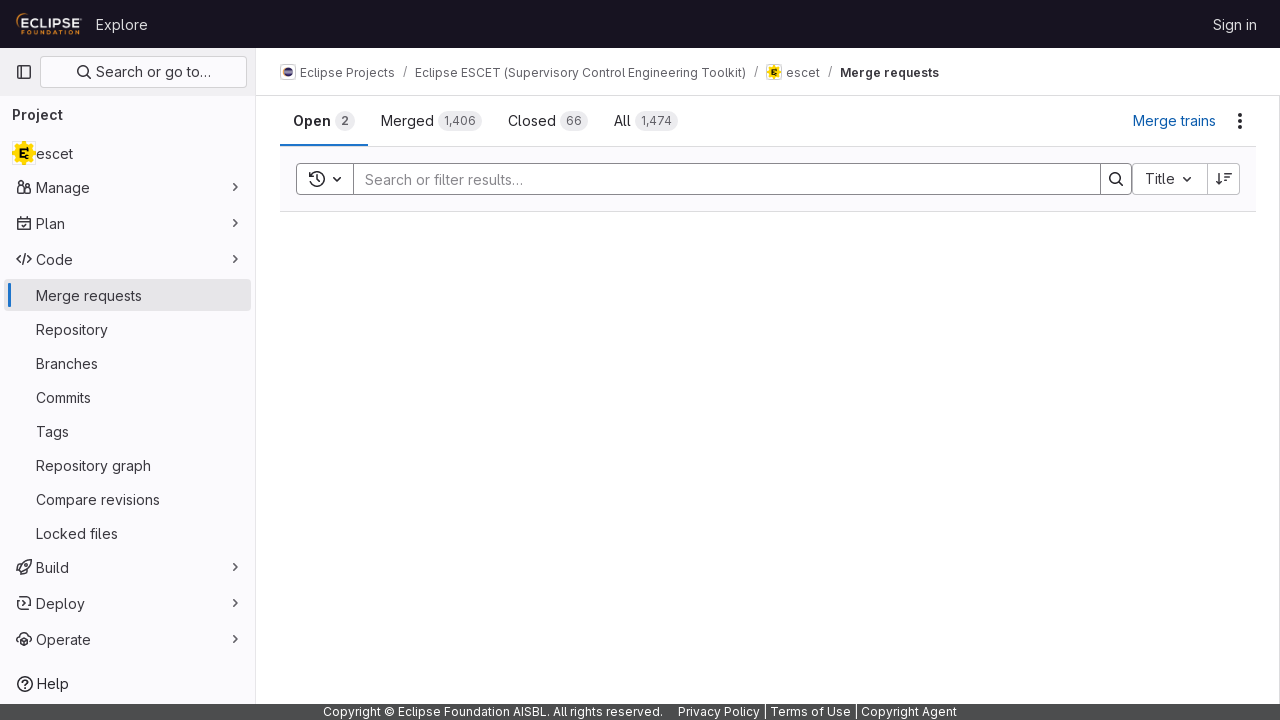

--- FILE ---
content_type: text/javascript; charset=utf-8
request_url: https://gitlab.eclipse.org/assets/webpack/20.edc5ccbe.chunk.js
body_size: 6028
content:
(this.webpackJsonp=this.webpackJsonp||[]).push([[20],{"5kjG":function(e,i,t){"use strict";t("RFHG"),t("z6RN"),t("xuo1"),t("v2fZ");var n=t("FkSe"),a=t("xkEJ"),r=t("4lAS"),s=t("lHJB"),o=t("b9Gi"),l=t("jlnU"),m=t("4wgn"),d=t("FxFN"),u=t("AxUD"),c=t("bOix"),f=t("/lV4"),v=t("FpZ5"),p=t.n(v),k=t("J6Lq"),g=t("d6eQ"),h=t("yTl/"),S=t.n(h),b={i18n:{deleteButtonText:Object(f.s__)("TimeTracking|Delete time spent")},components:{GlLoadingIcon:n.a,GlTableLite:a.a,GlButton:r.a},directives:{GlTooltip:s.a},inject:{fullPath:{default:null},issuableType:{default:null}},props:{limitToHours:{type:Boolean,default:!1,required:!1},issuableId:{type:String,required:!1,default:""},timelogs:{type:Array,required:!1,default:void 0},workItemIid:{type:String,required:!1,default:""}},data(){var e;return{report:null!==(e=this.timelogs)&&void 0!==e?e:[],removingIds:[]}},apollo:{report:{query(){return g.m[this.issuableType].query},variables(){const e=this.issuableType===u.TYPE_ISSUE?m.z:m.E;return{id:Object(d.c)(e,this.issuableId)}},update(e){var i;return((null==e||null===(i=e.issuable)||void 0===i||null===(i=i.timelogs)||void 0===i?void 0:i.nodes)||[]).slice().sort((function(e,i){return new Date(e.spentAt)-new Date(i.spentAt)}))},error(){Object(l.createAlert)({message:Object(f.__)("Something went wrong. Please try again.")})},skip(){return Boolean(this.timelogs)}},workItem:{query:p.a,variables(){return{fullPath:this.fullPath,iid:this.workItemIid}},update(e){var i;return null!==(i=e.workspace.workItem)&&void 0!==i?i:{}},skip(){return!this.workItemIid}}},computed:{isLoading(){return this.$apollo.queries.report.loading||this.$apollo.queries.workItem.loading},totalTimeSpent(){const e=this.report.reduce((function(e,i){return e+i.timeSpent}),0);return this.formatTimeSpent(e)}},watch:{timelogs(e){this.report=e}},methods:{isDeletingTimelog(e){return this.removingIds.includes(e)},formatDate:e=>c.Z.asDateTimeFull.format(Object(c.lb)(e)),formatShortDate:e=>c.Z.asDate.format(Object(c.lb)(e)),getSummary:(e,i)=>null!=e?e:null==i?void 0:i.body,formatTimeSpent(e){return(e<0?"- ":"")+Object(c.pb)(Object(c.mb)(e,{limitToHours:this.limitToHours}))},deleteTimelog(e){var i=this;this.removingIds.push(e),this.$apollo.mutate({mutation:S.a,variables:{input:{id:e}},update:function(t){i.workItemIid&&t.updateQuery({query:p.a,variables:{fullPath:i.fullPath,iid:i.workItemIid}},(function(i){return Object(o.a)(i,(function(i){const t=Object(k.t)(i.workspace.workItem),n=t.timelogs.nodes,a=n.findIndex((function(i){return i.id===e}));t.totalTimeSpent-=n[a].timeSpent,n.splice(a,1)}))}))}}).then((function({data:e}){var i;if(null!==(i=e.timelogDelete)&&void 0!==i&&null!==(i=i.errors)&&void 0!==i&&i.length)throw new Error(e.timelogDelete.errors[0])})).catch((function(e){Object(l.createAlert)({message:Object(f.s__)("TimeTracking|An error occurred while removing the timelog."),captureError:!0,error:e})})).finally((function(){i.removingIds.splice(i.removingIds.indexOf(e),1)}))}},fields:[{key:"spentAt",label:Object(f.__)("Date"),tdClass:"gl-w-1/4"},{key:"timeSpent",label:Object(f.__)("Time spent"),tdClass:"gl-w-15"},{key:"user",label:Object(f.__)("User")},{key:"summary",label:Object(f.__)("Summary")},{key:"actions",label:"",tdClass:"gl-w-10"}]},T=t("tBpV"),y=Object(T.a)(b,(function(){var e=this,i=e._self._c;return e.isLoading?i("gl-loading-icon",{attrs:{size:"lg"}}):i("gl-table-lite",{attrs:{items:e.report,fields:e.$options.fields,"foot-clone":""},scopedSlots:e._u([{key:"cell(spentAt)",fn:function({item:{spentAt:t}}){return[i("span",{directives:[{name:"gl-tooltip",rawName:"v-gl-tooltip",value:e.formatDate(t),expression:"formatDate(spentAt)"}]},[e._v("\n      "+e._s(e.formatShortDate(t))+"\n    ")])]}},{key:"foot(spentAt)",fn:function(){return[e._v(" ")]},proxy:!0},{key:"cell(timeSpent)",fn:function({item:{timeSpent:i}}){return[e._v("\n    "+e._s(e.formatTimeSpent(i))+"\n  ")]}},{key:"foot(timeSpent)",fn:function(){return[e._v("\n    "+e._s(e.totalTimeSpent)+"\n  ")]},proxy:!0},{key:"cell(user)",fn:function({item:{user:i}}){return[e._v("\n    "+e._s(i.name)+"\n  ")]}},{key:"foot(user)",fn:function(){return[e._v(" ")]},proxy:!0},{key:"cell(summary)",fn:function({item:{summary:i,note:t}}){return[e._v("\n    "+e._s(e.getSummary(i,t))+"\n  ")]}},{key:"foot(summary)",fn:function(){return[e._v(" ")]},proxy:!0},{key:"cell(actions)",fn:function({item:{id:t,userPermissions:n}}){return[n.adminTimelog?i("gl-button",{directives:[{name:"gl-tooltip",rawName:"v-gl-tooltip",value:e.$options.i18n.deleteButtonText,expression:"$options.i18n.deleteButtonText"}],attrs:{category:"tertiary",icon:"remove",variant:"danger","aria-label":e.$options.i18n.deleteButtonText,loading:e.isDeletingTimelog(t)},on:{click:function(i){return e.deleteTimelog(t)}}}):e._e()]}},{key:"foot(actions)",fn:function(){return[e._v(" ")]},proxy:!0}])})}),[],!1,null,null,null);i.a=y.exports},IaCQ:function(e,i,t){var n={kind:"Document",definitions:[{kind:"FragmentDefinition",name:{kind:"Name",value:"WorkItem"},typeCondition:{kind:"NamedType",name:{kind:"Name",value:"WorkItem"}},directives:[],selectionSet:{kind:"SelectionSet",selections:[{kind:"Field",name:{kind:"Name",value:"id"},arguments:[],directives:[]},{kind:"Field",name:{kind:"Name",value:"iid"},arguments:[],directives:[]},{kind:"Field",name:{kind:"Name",value:"archived"},arguments:[],directives:[]},{kind:"Field",name:{kind:"Name",value:"title"},arguments:[],directives:[]},{kind:"Field",name:{kind:"Name",value:"state"},arguments:[],directives:[]},{kind:"Field",name:{kind:"Name",value:"description"},arguments:[],directives:[]},{kind:"Field",name:{kind:"Name",value:"confidential"},arguments:[],directives:[]},{kind:"Field",name:{kind:"Name",value:"createdAt"},arguments:[],directives:[]},{kind:"Field",name:{kind:"Name",value:"closedAt"},arguments:[],directives:[]},{kind:"Field",name:{kind:"Name",value:"webUrl"},arguments:[],directives:[]},{kind:"Field",name:{kind:"Name",value:"reference"},arguments:[{kind:"Argument",name:{kind:"Name",value:"full"},value:{kind:"BooleanValue",value:!0}}],directives:[]},{kind:"Field",name:{kind:"Name",value:"createNoteEmail"},arguments:[],directives:[]},{kind:"Field",name:{kind:"Name",value:"movedToWorkItemUrl"},arguments:[],directives:[]},{kind:"Field",name:{kind:"Name",value:"duplicatedToWorkItemUrl"},arguments:[],directives:[]},{kind:"Field",name:{kind:"Name",value:"project"},arguments:[],directives:[],selectionSet:{kind:"SelectionSet",selections:[{kind:"Field",name:{kind:"Name",value:"id"},arguments:[],directives:[]}]}},{kind:"Field",name:{kind:"Name",value:"namespace"},arguments:[],directives:[],selectionSet:{kind:"SelectionSet",selections:[{kind:"Field",name:{kind:"Name",value:"id"},arguments:[],directives:[]},{kind:"Field",name:{kind:"Name",value:"fullPath"},arguments:[],directives:[]},{kind:"Field",name:{kind:"Name",value:"name"},arguments:[],directives:[]},{kind:"Field",name:{kind:"Name",value:"fullName"},arguments:[],directives:[]},{kind:"Field",name:{kind:"Name",value:"webUrl"},arguments:[],directives:[]}]}},{kind:"Field",name:{kind:"Name",value:"author"},arguments:[],directives:[],selectionSet:{kind:"SelectionSet",selections:[{kind:"FragmentSpread",name:{kind:"Name",value:"Author"},directives:[]}]}},{kind:"Field",name:{kind:"Name",value:"workItemType"},arguments:[],directives:[],selectionSet:{kind:"SelectionSet",selections:[{kind:"Field",name:{kind:"Name",value:"id"},arguments:[],directives:[]},{kind:"Field",name:{kind:"Name",value:"name"},arguments:[],directives:[]},{kind:"Field",name:{kind:"Name",value:"iconName"},arguments:[],directives:[]}]}},{kind:"Field",name:{kind:"Name",value:"userPermissions"},arguments:[],directives:[],selectionSet:{kind:"SelectionSet",selections:[{kind:"FragmentSpread",name:{kind:"Name",value:"WorkItemPermissions"},directives:[]}]}},{kind:"Field",name:{kind:"Name",value:"widgets"},arguments:[],directives:[],selectionSet:{kind:"SelectionSet",selections:[{kind:"FragmentSpread",name:{kind:"Name",value:"WorkItemWidgets"},directives:[]}]}}]}}],loc:{start:0,end:701}};n.loc.source={body:'#import "ee_else_ce/work_items/graphql/work_item_widgets.fragment.graphql"\n#import "ee_else_ce/work_items/graphql/work_item_permissions.fragment.graphql"\n#import "~/graphql_shared/fragments/author.fragment.graphql"\n\nfragment WorkItem on WorkItem {\n  id\n  iid\n  archived\n  title\n  state\n  description\n  confidential\n  createdAt\n  closedAt\n  webUrl\n  reference(full: true)\n  createNoteEmail\n  movedToWorkItemUrl\n  duplicatedToWorkItemUrl\n  project {\n    id\n  }\n  namespace {\n    id\n    fullPath\n    name\n    fullName\n    webUrl\n  }\n  author {\n    ...Author\n  }\n  workItemType {\n    id\n    name\n    iconName\n  }\n  userPermissions {\n    ...WorkItemPermissions\n  }\n  widgets {\n    ...WorkItemWidgets\n  }\n}\n',name:"GraphQL request",locationOffset:{line:1,column:1}};var a={};function r(e){return e.filter((function(e){if("FragmentDefinition"!==e.kind)return!0;var i=e.name.value;return!a[i]&&(a[i]=!0,!0)}))}n.definitions=n.definitions.concat(r(t("PH7O").definitions)),n.definitions=n.definitions.concat(r(t("+jIR").definitions)),n.definitions=n.definitions.concat(r(t("5JsC").definitions));var s={};function o(e,i){for(var t=0;t<e.definitions.length;t++){var n=e.definitions[t];if(n.name&&n.name.value==i)return n}}n.definitions.forEach((function(e){if(e.name){var i=new Set;!function e(i,t){if("FragmentSpread"===i.kind)t.add(i.name.value);else if("VariableDefinition"===i.kind){var n=i.type;"NamedType"===n.kind&&t.add(n.name.value)}i.selectionSet&&i.selectionSet.selections.forEach((function(i){e(i,t)})),i.variableDefinitions&&i.variableDefinitions.forEach((function(i){e(i,t)})),i.definitions&&i.definitions.forEach((function(i){e(i,t)}))}(e,i),s[e.name.value]=i}})),e.exports=n,e.exports.WorkItem=function(e,i){var t={kind:e.kind,definitions:[o(e,i)]};e.hasOwnProperty("loc")&&(t.loc=e.loc);var n=s[i]||new Set,a=new Set,r=new Set;for(n.forEach((function(e){r.add(e)}));r.size>0;){var l=r;r=new Set,l.forEach((function(e){a.has(e)||(a.add(e),(s[e]||new Set).forEach((function(e){r.add(e)})))}))}return a.forEach((function(i){var n=o(e,i);n&&t.definitions.push(n)})),t}(n,"WorkItem")},PTNO:function(e,i,t){"use strict";var n=t("vZ/O"),a=t("l5WF"),r=t("PrLL"),s=t("47in"),o=t("1cpz"),l=t("dsWN"),m=t("MV2A"),d=t("FxFN"),u=t("AxUD"),c=t("bOix"),f=t("4wgn"),v=t("3twG"),p=t("/lV4"),k=t("UVeP"),g=t.n(k),h=t("b58I"),S=t.n(h),b=t("yck7"),T={components:{GlDatepicker:n.a,GlFormGroup:a.a,GlFormInput:r.a,GlFormTextarea:s.a,GlModal:o.a,GlAlert:l.a,GlLink:m.a},inject:{issuableType:{default:null}},props:{issuableId:{type:String,required:!1,default:""},workItemId:{type:String,required:!1,default:""},workItemType:{type:String,required:!1,default:""}},data:()=>({timeSpent:"",spentAt:null,summary:"",isLoading:!1,saveError:""}),computed:{modalText(){const e=u.issuableTypeText[this.issuableType||this.workItemType];return Object(p.sprintf)(Object(p.s__)("TimeTracking|Track time spent on this %{issuableTypeName}."),{issuableTypeName:e})},submitDisabled(){var e;return this.isLoading||0===(null===(e=this.timeSpent)||void 0===e?void 0:e.length)},primaryProps(){return{text:Object(p.s__)("CreateTimelogForm|Save"),attributes:{variant:"confirm",disabled:this.submitDisabled,loading:this.isLoading}}},cancelProps:()=>({text:Object(p.s__)("CreateTimelogForm|Cancel")}),timeTrackingDocsPath:()=>Object(v.A)(gon.relative_url_root||"","/help/user/project/time_tracking.md"),createTimelogModalId(){return this.workItemId?`${b.a}-${this.workItemId}`:b.a}},methods:{resetModal(){this.isLoading=!1,this.timeSpent="",this.spentAt=null,this.summary="",this.saveError=""},close(){this.resetModal(),this.$refs.modal.close()},registerTimeSpent(e){var i,t=this;return e.preventDefault(),0===(null===(i=this.timeSpent)||void 0===i?void 0:i.length)?null:(this.isLoading=!0,this.saveError="",this.workItemId?this.$apollo.mutate({mutation:g.a,variables:{input:{id:this.workItemId,timeTrackingWidget:{timelog:{spentAt:this.spentAt?Object(c.tb)(this.spentAt):null,summary:this.summary,timeSpent:this.timeSpent}}}}}).then((function({data:e}){if(e.workItemUpdate.errors.length)throw new Error(e.workItemUpdate.errors);t.close()})).catch((function(e){t.saveError=(null==e?void 0:e.message)||Object(p.s__)("TimeTracking|An error occurred while saving the time estimate.")})).finally((function(){t.isLoading=!1})):this.$apollo.mutate({mutation:S.a,variables:{input:{timeSpent:this.timeSpent,spentAt:this.spentAt?Object(c.tb)(this.spentAt):null,summary:this.summary,issuableId:this.getIssuableId()}}}).then((function({data:e}){var i;null!==(i=e.timelogCreate)&&void 0!==i&&i.errors.length?t.saveError=e.timelogCreate.errors[0].message||e.timelogCreate.errors[0]:t.close()})).catch((function(e){t.saveError=(null==e?void 0:e.message)||Object(p.s__)("CreateTimelogForm|An error occurred while saving the time entry.")})).finally((function(){t.isLoading=!1})))},getGraphQLEntityType(){return this.issuableType===u.TYPE_ISSUE?f.z:f.E},updateSpentAtDate(e){this.spentAt=e},getIssuableId(){return Object(d.c)(this.getGraphQLEntityType(),this.issuableId)}}},y=t("tBpV"),E=Object(y.a)(T,(function(){var e=this,i=e._self._c;return i("gl-modal",{ref:"modal",attrs:{title:e.s__("CreateTimelogForm|Add time entry"),"modal-id":e.createTimelogModalId,size:"sm","data-testid":"create-timelog-modal","action-primary":e.primaryProps,"action-cancel":e.cancelProps},on:{primary:e.registerTimeSpent,cancel:e.close,close:e.close,hide:e.close}},[i("p",[e._v("\n    "+e._s(e.modalText)+"\n  ")]),e._v(" "),i("form",{staticClass:"js-quick-submit gl-flex gl-flex-col",on:{submit:function(i){return i.preventDefault(),e.registerTimeSpent.apply(null,arguments)}}},[i("div",{staticClass:"gl-flex gl-gap-3"},[i("gl-form-group",{key:"time-spent",attrs:{"label-for":"time-spent",label:e.s__("CreateTimelogForm|Time spent"),description:e.s__("CreateTimelogForm|Example: 1h 30m")}},[i("gl-form-input",{ref:"timeSpent",staticClass:"gl-form-input-sm",attrs:{id:"time-spent",autocomplete:"off"},model:{value:e.timeSpent,callback:function(i){e.timeSpent=i},expression:"timeSpent"}})],1),e._v(" "),i("gl-form-group",{key:"spent-at",attrs:{optional:"","optional-text":e.__("(optional)"),"label-for":"spent-at",label:e.s__("CreateTimelogForm|Spent at")}},[i("gl-datepicker",{attrs:{target:null,value:e.spentAt,"show-clear-button":"",autocomplete:"off",width:"sm"},on:{input:e.updateSpentAtDate,clear:function(i){return e.updateSpentAtDate(null)}}})],1)],1),e._v(" "),i("gl-form-group",{attrs:{label:e.s__("CreateTimelogForm|Summary"),optional:"","optional-text":e.__("(optional)"),"label-for":"summary"}},[i("gl-form-textarea",{attrs:{id:"summary",rows:"3","no-resize":""},model:{value:e.summary,callback:function(i){e.summary=i},expression:"summary"}})],1),e._v(" "),e.saveError?i("gl-alert",{staticClass:"gl-mb-3",attrs:{variant:"danger",dismissible:!1}},[e._v("\n      "+e._s(e.saveError)+"\n    ")]):e._e(),e._v(" "),i("input",{attrs:{type:"submit",hidden:""}})],1),e._v(" "),i("gl-link",{attrs:{href:e.timeTrackingDocsPath}},[e._v("\n    "+e._s(e.s__("CreateTimelogForm|How do I track and estimate time?"))+"\n  ")])],1)}),[],!1,null,null,null);i.a=E.exports},UVeP:function(e,i,t){var n={kind:"Document",definitions:[{kind:"OperationDefinition",operation:"mutation",name:{kind:"Name",value:"workItemUpdate"},variableDefinitions:[{kind:"VariableDefinition",variable:{kind:"Variable",name:{kind:"Name",value:"input"}},type:{kind:"NonNullType",type:{kind:"NamedType",name:{kind:"Name",value:"WorkItemUpdateInput"}}},directives:[]}],directives:[],selectionSet:{kind:"SelectionSet",selections:[{kind:"Field",name:{kind:"Name",value:"workItemUpdate"},arguments:[{kind:"Argument",name:{kind:"Name",value:"input"},value:{kind:"Variable",name:{kind:"Name",value:"input"}}}],directives:[],selectionSet:{kind:"SelectionSet",selections:[{kind:"Field",name:{kind:"Name",value:"workItem"},arguments:[],directives:[],selectionSet:{kind:"SelectionSet",selections:[{kind:"FragmentSpread",name:{kind:"Name",value:"WorkItem"},directives:[]}]}},{kind:"Field",name:{kind:"Name",value:"errors"},arguments:[],directives:[]}]}}]}}],loc:{start:0,end:186}};n.loc.source={body:'#import "./work_item.fragment.graphql"\n\nmutation workItemUpdate($input: WorkItemUpdateInput!) {\n  workItemUpdate(input: $input) {\n    workItem {\n      ...WorkItem\n    }\n    errors\n  }\n}\n',name:"GraphQL request",locationOffset:{line:1,column:1}};var a={};n.definitions=n.definitions.concat(t("IaCQ").definitions.filter((function(e){if("FragmentDefinition"!==e.kind)return!0;var i=e.name.value;return!a[i]&&(a[i]=!0,!0)})));var r={};function s(e,i){for(var t=0;t<e.definitions.length;t++){var n=e.definitions[t];if(n.name&&n.name.value==i)return n}}n.definitions.forEach((function(e){if(e.name){var i=new Set;!function e(i,t){if("FragmentSpread"===i.kind)t.add(i.name.value);else if("VariableDefinition"===i.kind){var n=i.type;"NamedType"===n.kind&&t.add(n.name.value)}i.selectionSet&&i.selectionSet.selections.forEach((function(i){e(i,t)})),i.variableDefinitions&&i.variableDefinitions.forEach((function(i){e(i,t)})),i.definitions&&i.definitions.forEach((function(i){e(i,t)}))}(e,i),r[e.name.value]=i}})),e.exports=n,e.exports.workItemUpdate=function(e,i){var t={kind:e.kind,definitions:[s(e,i)]};e.hasOwnProperty("loc")&&(t.loc=e.loc);var n=r[i]||new Set,a=new Set,o=new Set;for(n.forEach((function(e){o.add(e)}));o.size>0;){var l=o;o=new Set,l.forEach((function(e){a.has(e)||(a.add(e),(r[e]||new Set).forEach((function(e){o.add(e)})))}))}return a.forEach((function(i){var n=s(e,i);n&&t.definitions.push(n)})),t}(n,"workItemUpdate")},WJII:function(e,i){var t={kind:"Document",definitions:[{kind:"OperationDefinition",operation:"mutation",name:{kind:"Name",value:"mergeRequestSetTimeEstimate"},variableDefinitions:[{kind:"VariableDefinition",variable:{kind:"Variable",name:{kind:"Name",value:"input"}},type:{kind:"NonNullType",type:{kind:"NamedType",name:{kind:"Name",value:"MergeRequestUpdateInput"}}},directives:[]}],directives:[],selectionSet:{kind:"SelectionSet",selections:[{kind:"Field",alias:{kind:"Name",value:"issuableSetTimeEstimate"},name:{kind:"Name",value:"mergeRequestUpdate"},arguments:[{kind:"Argument",name:{kind:"Name",value:"input"},value:{kind:"Variable",name:{kind:"Name",value:"input"}}}],directives:[],selectionSet:{kind:"SelectionSet",selections:[{kind:"Field",name:{kind:"Name",value:"errors"},arguments:[],directives:[]},{kind:"Field",alias:{kind:"Name",value:"issuable"},name:{kind:"Name",value:"mergeRequest"},arguments:[],directives:[],selectionSet:{kind:"SelectionSet",selections:[{kind:"Field",name:{kind:"Name",value:"id"},arguments:[],directives:[]},{kind:"Field",name:{kind:"Name",value:"humanTimeEstimate"},arguments:[],directives:[]},{kind:"Field",name:{kind:"Name",value:"timeEstimate"},arguments:[],directives:[]}]}}]}}]}}],loc:{start:0,end:240}};t.loc.source={body:"mutation mergeRequestSetTimeEstimate($input: MergeRequestUpdateInput!) {\n  issuableSetTimeEstimate: mergeRequestUpdate(input: $input) {\n    errors\n    issuable: mergeRequest {\n      id\n      humanTimeEstimate\n      timeEstimate\n    }\n  }\n}\n",name:"GraphQL request",locationOffset:{line:1,column:1}};var n={};function a(e,i){for(var t=0;t<e.definitions.length;t++){var n=e.definitions[t];if(n.name&&n.name.value==i)return n}}t.definitions.forEach((function(e){if(e.name){var i=new Set;!function e(i,t){if("FragmentSpread"===i.kind)t.add(i.name.value);else if("VariableDefinition"===i.kind){var n=i.type;"NamedType"===n.kind&&t.add(n.name.value)}i.selectionSet&&i.selectionSet.selections.forEach((function(i){e(i,t)})),i.variableDefinitions&&i.variableDefinitions.forEach((function(i){e(i,t)})),i.definitions&&i.definitions.forEach((function(i){e(i,t)}))}(e,i),n[e.name.value]=i}})),e.exports=t,e.exports.mergeRequestSetTimeEstimate=function(e,i){var t={kind:e.kind,definitions:[a(e,i)]};e.hasOwnProperty("loc")&&(t.loc=e.loc);var r=n[i]||new Set,s=new Set,o=new Set;for(r.forEach((function(e){o.add(e)}));o.size>0;){var l=o;o=new Set,l.forEach((function(e){s.has(e)||(s.add(e),(n[e]||new Set).forEach((function(e){o.add(e)})))}))}return s.forEach((function(i){var n=a(e,i);n&&t.definitions.push(n)})),t}(t,"mergeRequestSetTimeEstimate")},"Wau+":function(e,i,t){"use strict";var n=t("l5WF"),a=t("PrLL"),r=t("1cpz"),s=t("dsWN"),o=t("MV2A"),l=t("qLpH"),m=t("AxUD"),d=t("SNRI"),u=t("/lV4"),c=t("UVeP"),f=t.n(c),v=t("geQS"),p=t.n(v),k=t("WJII"),g=t.n(k),h=t("yck7");const S={[m.TYPE_ISSUE]:p.a,[m.TYPE_MERGE_REQUEST]:g.a};var b={components:{GlFormGroup:n.a,GlFormInput:a.a,GlModal:r.a,GlAlert:s.a,GlLink:o.a},inject:{issuableType:{default:null}},props:{fullPath:{type:String,required:!1,default:""},issuableIid:{type:String,required:!1,default:""},timeTracking:{type:Object,required:!0},workItemId:{type:String,required:!1,default:""},workItemType:{type:String,required:!1,default:""}},data(){var e,i;return{currentEstimate:null!==(e=this.timeTracking.timeEstimate)&&void 0!==e?e:0,timeEstimate:null!==(i=this.timeTracking.humanTimeEstimate)&&void 0!==i?i:"",isSaving:!1,isResetting:!1,saveError:""}},computed:{submitDisabled(){return this.isSaving||this.isResetting||""===this.timeEstimate},resetDisabled(){return this.isSaving||this.isResetting||0===this.currentEstimate},primaryProps(){return{text:Object(u.__)("Save"),attributes:{variant:"confirm",disabled:this.submitDisabled,loading:this.isSaving}}},secondaryProps(){return 0===this.currentEstimate?null:{text:Object(u.__)("Remove"),attributes:{disabled:this.resetDisabled,loading:this.isResetting}}},cancelProps:()=>({text:Object(u.__)("Cancel")}),timeTrackingDocsPath:()=>Object(l.a)("user/project/time_tracking.md"),modalTitle(){return 0===this.currentEstimate?Object(u.s__)("TimeTracking|Set time estimate"):Object(u.s__)("TimeTracking|Edit time estimate")},modalText(){const e=m.issuableTypeText[this.issuableType||this.workItemType];return Object(u.sprintf)(Object(u.s__)("TimeTracking|Set estimated time to complete this %{issuableTypeName}."),{issuableTypeName:e})},setTimeEstimateModalId(){return this.workItemId?`${h.b}-${this.workItemId}`:h.b}},watch:{timeTracking(){var e,i;this.currentEstimate=null!==(e=this.timeTracking.timeEstimate)&&void 0!==e?e:0,this.timeEstimate=null!==(i=this.timeTracking.humanTimeEstimate)&&void 0!==i?i:""}},methods:{resetModal(){this.isSaving=!1,this.isResetting=!1,this.saveError=""},close(){this.$refs.modal.close()},saveTimeEstimate(e){null==e||e.preventDefault(),""!==this.timeEstimate&&(this.isSaving=!0,this.updateEstimatedTime(this.timeEstimate))},resetTimeEstimate(){this.isResetting=!0,this.updateEstimatedTime("0")},updateEstimatedTime(e){var i=this;return this.saveError="",this.workItemId?this.$apollo.mutate({mutation:f.a,variables:{input:{id:this.workItemId,timeTrackingWidget:{timeEstimate:Object(d.f)(e)&&e>0?e+"h":e}}}}).then((function({data:e}){if(e.workItemUpdate.errors.length)throw new Error(e.workItemUpdate.errors);i.close()})).catch((function(e){i.saveError=(null==e?void 0:e.message)||Object(u.s__)("TimeTracking|An error occurred while saving the time estimate.")})).finally((function(){i.isSaving=!1,i.isResetting=!1})):this.$apollo.mutate({mutation:S[this.issuableType],variables:{input:{projectPath:this.fullPath,iid:this.issuableIid,timeEstimate:e}}}).then((function({data:e}){var t;null!==(t=e.issuableSetTimeEstimate)&&void 0!==t&&t.errors.length?i.saveError=e.issuableSetTimeEstimate.errors[0].message||e.issuableSetTimeEstimate.errors[0]:i.close()})).catch((function(e){i.saveError=(null==e?void 0:e.message)||Object(u.s__)("TimeTracking|An error occurred while saving the time estimate.")})).finally((function(){i.isSaving=!1,i.isResetting=!1}))}}},T=t("tBpV"),y=Object(T.a)(b,(function(){var e=this,i=e._self._c;return i("gl-modal",{ref:"modal",attrs:{title:e.modalTitle,"modal-id":e.setTimeEstimateModalId,size:"sm","data-testid":"set-time-estimate-modal","action-primary":e.primaryProps,"action-secondary":e.secondaryProps,"action-cancel":e.cancelProps},on:{hidden:e.resetModal,primary:function(i){return i.preventDefault(),e.saveTimeEstimate.apply(null,arguments)},secondary:function(i){return i.preventDefault(),e.resetTimeEstimate.apply(null,arguments)},cancel:e.close}},[i("p",[e._v("\n    "+e._s(e.modalText)+"\n  ")]),e._v(" "),i("form",{staticClass:"js-quick-submit",on:{submit:function(i){return i.preventDefault(),e.saveTimeEstimate.apply(null,arguments)}}},[i("gl-form-group",{attrs:{"label-for":"time-estimate",label:e.s__("TimeTracking|Estimate"),description:e.s__("TimeTracking|Enter time as a total duration (for example, 1mo 2w 3d 5h 10m), or specify hours and minutes (for example, 75:30).")}},[i("gl-form-input",{attrs:{id:"time-estimate","data-testid":"time-estimate",autocomplete:"off"},model:{value:e.timeEstimate,callback:function(i){e.timeEstimate=i},expression:"timeEstimate"}})],1),e._v(" "),e.saveError?i("gl-alert",{staticClass:"gl-mb-3",attrs:{variant:"danger",dismissible:!1}},[e._v("\n      "+e._s(e.saveError)+"\n    ")]):e._e(),e._v(" "),i("input",{attrs:{type:"submit",hidden:""}})],1),e._v(" "),i("gl-link",{attrs:{href:e.timeTrackingDocsPath}},[e._v("\n    "+e._s(e.s__("TimeTracking|How do I estimate and track time?"))+"\n  ")])],1)}),[],!1,null,null,null);i.a=y.exports},b58I:function(e,i,t){var n={kind:"Document",definitions:[{kind:"OperationDefinition",operation:"mutation",name:{kind:"Name",value:"createTimelog"},variableDefinitions:[{kind:"VariableDefinition",variable:{kind:"Variable",name:{kind:"Name",value:"input"}},type:{kind:"NonNullType",type:{kind:"NamedType",name:{kind:"Name",value:"TimelogCreateInput"}}},directives:[]}],directives:[],selectionSet:{kind:"SelectionSet",selections:[{kind:"Field",name:{kind:"Name",value:"timelogCreate"},arguments:[{kind:"Argument",name:{kind:"Name",value:"input"},value:{kind:"Variable",name:{kind:"Name",value:"input"}}}],directives:[],selectionSet:{kind:"SelectionSet",selections:[{kind:"Field",name:{kind:"Name",value:"errors"},arguments:[],directives:[]},{kind:"Field",name:{kind:"Name",value:"timelog"},arguments:[],directives:[],selectionSet:{kind:"SelectionSet",selections:[{kind:"Field",name:{kind:"Name",value:"id"},arguments:[],directives:[]},{kind:"Field",name:{kind:"Name",value:"issue"},arguments:[],directives:[],selectionSet:{kind:"SelectionSet",selections:[{kind:"FragmentSpread",name:{kind:"Name",value:"IssueTimeTrackingFragment"},directives:[]}]}},{kind:"Field",name:{kind:"Name",value:"mergeRequest"},arguments:[],directives:[],selectionSet:{kind:"SelectionSet",selections:[{kind:"FragmentSpread",name:{kind:"Name",value:"MergeRequestTimeTrackingFragment"},directives:[]}]}}]}}]}}]}}],loc:{start:0,end:422}};n.loc.source={body:'#import "~/graphql_shared/fragments/issue_time_tracking.fragment.graphql"\n#import "~/graphql_shared/fragments/merge_request_time_tracking.fragment.graphql"\n\nmutation createTimelog($input: TimelogCreateInput!) {\n  timelogCreate(input: $input) {\n    errors\n    timelog {\n      id\n      issue {\n        ...IssueTimeTrackingFragment\n      }\n      mergeRequest {\n        ...MergeRequestTimeTrackingFragment\n      }\n    }\n  }\n}\n',name:"GraphQL request",locationOffset:{line:1,column:1}};var a={};function r(e){return e.filter((function(e){if("FragmentDefinition"!==e.kind)return!0;var i=e.name.value;return!a[i]&&(a[i]=!0,!0)}))}n.definitions=n.definitions.concat(r(t("iEb/").definitions)),n.definitions=n.definitions.concat(r(t("NlFk").definitions));var s={};function o(e,i){for(var t=0;t<e.definitions.length;t++){var n=e.definitions[t];if(n.name&&n.name.value==i)return n}}n.definitions.forEach((function(e){if(e.name){var i=new Set;!function e(i,t){if("FragmentSpread"===i.kind)t.add(i.name.value);else if("VariableDefinition"===i.kind){var n=i.type;"NamedType"===n.kind&&t.add(n.name.value)}i.selectionSet&&i.selectionSet.selections.forEach((function(i){e(i,t)})),i.variableDefinitions&&i.variableDefinitions.forEach((function(i){e(i,t)})),i.definitions&&i.definitions.forEach((function(i){e(i,t)}))}(e,i),s[e.name.value]=i}})),e.exports=n,e.exports.createTimelog=function(e,i){var t={kind:e.kind,definitions:[o(e,i)]};e.hasOwnProperty("loc")&&(t.loc=e.loc);var n=s[i]||new Set,a=new Set,r=new Set;for(n.forEach((function(e){r.add(e)}));r.size>0;){var l=r;r=new Set,l.forEach((function(e){a.has(e)||(a.add(e),(s[e]||new Set).forEach((function(e){r.add(e)})))}))}return a.forEach((function(i){var n=o(e,i);n&&t.definitions.push(n)})),t}(n,"createTimelog")},geQS:function(e,i){var t={kind:"Document",definitions:[{kind:"OperationDefinition",operation:"mutation",name:{kind:"Name",value:"issueSetTimeEstimate"},variableDefinitions:[{kind:"VariableDefinition",variable:{kind:"Variable",name:{kind:"Name",value:"input"}},type:{kind:"NonNullType",type:{kind:"NamedType",name:{kind:"Name",value:"UpdateIssueInput"}}},directives:[]}],directives:[],selectionSet:{kind:"SelectionSet",selections:[{kind:"Field",alias:{kind:"Name",value:"issuableSetTimeEstimate"},name:{kind:"Name",value:"updateIssue"},arguments:[{kind:"Argument",name:{kind:"Name",value:"input"},value:{kind:"Variable",name:{kind:"Name",value:"input"}}}],directives:[],selectionSet:{kind:"SelectionSet",selections:[{kind:"Field",name:{kind:"Name",value:"errors"},arguments:[],directives:[]},{kind:"Field",alias:{kind:"Name",value:"issuable"},name:{kind:"Name",value:"issue"},arguments:[],directives:[],selectionSet:{kind:"SelectionSet",selections:[{kind:"Field",name:{kind:"Name",value:"id"},arguments:[],directives:[]},{kind:"Field",name:{kind:"Name",value:"humanTimeEstimate"},arguments:[],directives:[]},{kind:"Field",name:{kind:"Name",value:"timeEstimate"},arguments:[],directives:[]}]}}]}}]}}],loc:{start:0,end:212}};t.loc.source={body:"mutation issueSetTimeEstimate($input: UpdateIssueInput!) {\n  issuableSetTimeEstimate: updateIssue(input: $input) {\n    errors\n    issuable: issue {\n      id\n      humanTimeEstimate\n      timeEstimate\n    }\n  }\n}\n",name:"GraphQL request",locationOffset:{line:1,column:1}};var n={};function a(e,i){for(var t=0;t<e.definitions.length;t++){var n=e.definitions[t];if(n.name&&n.name.value==i)return n}}t.definitions.forEach((function(e){if(e.name){var i=new Set;!function e(i,t){if("FragmentSpread"===i.kind)t.add(i.name.value);else if("VariableDefinition"===i.kind){var n=i.type;"NamedType"===n.kind&&t.add(n.name.value)}i.selectionSet&&i.selectionSet.selections.forEach((function(i){e(i,t)})),i.variableDefinitions&&i.variableDefinitions.forEach((function(i){e(i,t)})),i.definitions&&i.definitions.forEach((function(i){e(i,t)}))}(e,i),n[e.name.value]=i}})),e.exports=t,e.exports.issueSetTimeEstimate=function(e,i){var t={kind:e.kind,definitions:[a(e,i)]};e.hasOwnProperty("loc")&&(t.loc=e.loc);var r=n[i]||new Set,s=new Set,o=new Set;for(r.forEach((function(e){o.add(e)}));o.size>0;){var l=o;o=new Set,l.forEach((function(e){s.has(e)||(s.add(e),(n[e]||new Set).forEach((function(e){o.add(e)})))}))}return s.forEach((function(i){var n=a(e,i);n&&t.definitions.push(n)})),t}(t,"issueSetTimeEstimate")},"yTl/":function(e,i,t){var n={kind:"Document",definitions:[{kind:"OperationDefinition",operation:"mutation",name:{kind:"Name",value:"deleteTimelog"},variableDefinitions:[{kind:"VariableDefinition",variable:{kind:"Variable",name:{kind:"Name",value:"input"}},type:{kind:"NonNullType",type:{kind:"NamedType",name:{kind:"Name",value:"TimelogDeleteInput"}}},directives:[]}],directives:[],selectionSet:{kind:"SelectionSet",selections:[{kind:"Field",name:{kind:"Name",value:"timelogDelete"},arguments:[{kind:"Argument",name:{kind:"Name",value:"input"},value:{kind:"Variable",name:{kind:"Name",value:"input"}}}],directives:[],selectionSet:{kind:"SelectionSet",selections:[{kind:"Field",name:{kind:"Name",value:"errors"},arguments:[],directives:[]},{kind:"Field",name:{kind:"Name",value:"timelog"},arguments:[],directives:[],selectionSet:{kind:"SelectionSet",selections:[{kind:"Field",name:{kind:"Name",value:"id"},arguments:[],directives:[]},{kind:"Field",name:{kind:"Name",value:"issue"},arguments:[],directives:[],selectionSet:{kind:"SelectionSet",selections:[{kind:"FragmentSpread",name:{kind:"Name",value:"IssueTimeTrackingFragment"},directives:[]}]}},{kind:"Field",name:{kind:"Name",value:"mergeRequest"},arguments:[],directives:[],selectionSet:{kind:"SelectionSet",selections:[{kind:"FragmentSpread",name:{kind:"Name",value:"MergeRequestTimeTrackingFragment"},directives:[]}]}}]}}]}}]}}],loc:{start:0,end:422}};n.loc.source={body:'#import "~/graphql_shared/fragments/issue_time_tracking.fragment.graphql"\n#import "~/graphql_shared/fragments/merge_request_time_tracking.fragment.graphql"\n\nmutation deleteTimelog($input: TimelogDeleteInput!) {\n  timelogDelete(input: $input) {\n    errors\n    timelog {\n      id\n      issue {\n        ...IssueTimeTrackingFragment\n      }\n      mergeRequest {\n        ...MergeRequestTimeTrackingFragment\n      }\n    }\n  }\n}\n',name:"GraphQL request",locationOffset:{line:1,column:1}};var a={};function r(e){return e.filter((function(e){if("FragmentDefinition"!==e.kind)return!0;var i=e.name.value;return!a[i]&&(a[i]=!0,!0)}))}n.definitions=n.definitions.concat(r(t("iEb/").definitions)),n.definitions=n.definitions.concat(r(t("NlFk").definitions));var s={};function o(e,i){for(var t=0;t<e.definitions.length;t++){var n=e.definitions[t];if(n.name&&n.name.value==i)return n}}n.definitions.forEach((function(e){if(e.name){var i=new Set;!function e(i,t){if("FragmentSpread"===i.kind)t.add(i.name.value);else if("VariableDefinition"===i.kind){var n=i.type;"NamedType"===n.kind&&t.add(n.name.value)}i.selectionSet&&i.selectionSet.selections.forEach((function(i){e(i,t)})),i.variableDefinitions&&i.variableDefinitions.forEach((function(i){e(i,t)})),i.definitions&&i.definitions.forEach((function(i){e(i,t)}))}(e,i),s[e.name.value]=i}})),e.exports=n,e.exports.deleteTimelog=function(e,i){var t={kind:e.kind,definitions:[o(e,i)]};e.hasOwnProperty("loc")&&(t.loc=e.loc);var n=s[i]||new Set,a=new Set,r=new Set;for(n.forEach((function(e){r.add(e)}));r.size>0;){var l=r;r=new Set,l.forEach((function(e){a.has(e)||(a.add(e),(s[e]||new Set).forEach((function(e){r.add(e)})))}))}return a.forEach((function(i){var n=o(e,i);n&&t.definitions.push(n)})),t}(n,"deleteTimelog")},yck7:function(e,i,t){"use strict";t.d(i,"a",(function(){return n})),t.d(i,"b",(function(){return a}));const n="create-timelog-modal",a="set-time-estimate-modal"}}]);
//# sourceMappingURL=20.edc5ccbe.chunk.js.map